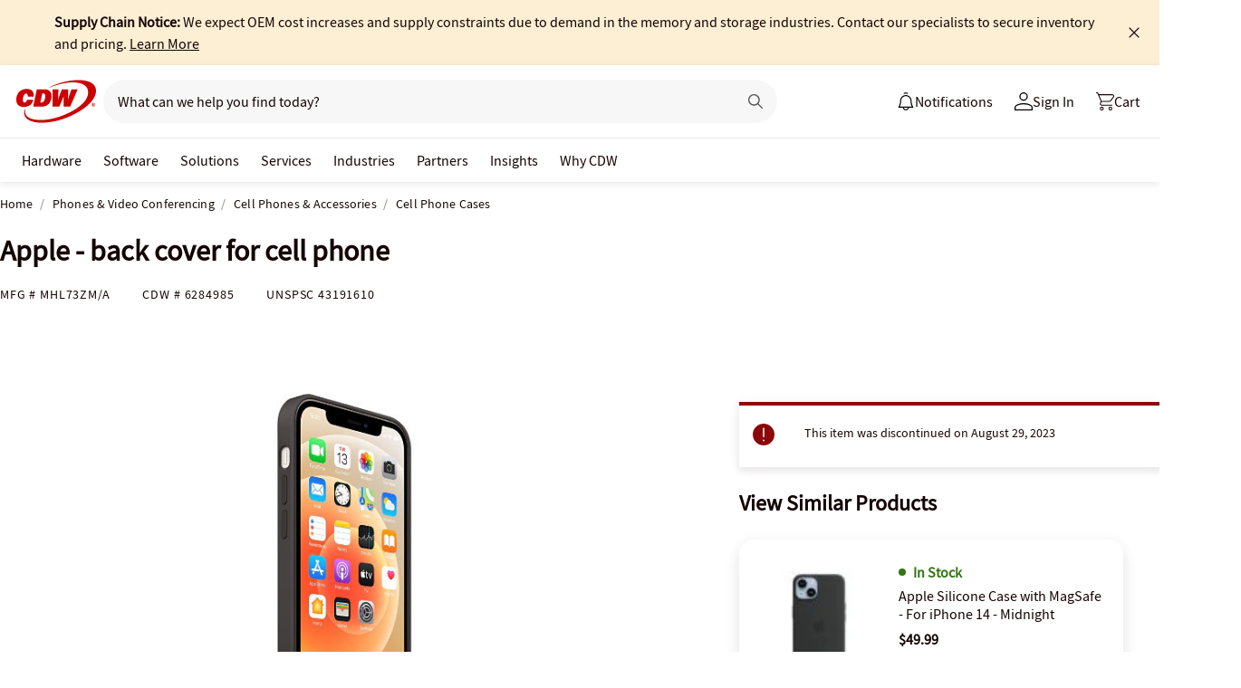

--- FILE ---
content_type: application/x-javascript;charset=utf-8
request_url: https://smetrics.cdw.com/id?d_visid_ver=5.2.0&d_fieldgroup=A&mcorgid=6B61EE6A54FA17010A4C98A7%40AdobeOrg&mid=92173942637027250929100823479514971975&ts=1769028669890
body_size: -116
content:
{"mid":"92173942637027250929100823479514971975"}

--- FILE ---
content_type: text/javascript;charset=UTF-8
request_url: https://webobjects2.cdw.com/is/image/CDW/6284985_IS?req=set,json&handler=cbImageGallery1769028670875&callback=cbImageGallery1769028670875&_=1769028668411
body_size: -127
content:
/*jsonp*/cbImageGallery1769028670875({"set":{"pv":"1.0","type":"img_set","n":"CDW/6284985_IS","item":[{"i":{"n":"CDW/6284985"},"s":{"n":"CDW/6284985"},"dx":"2400","dy":"1800","iv":"0mtP30"},{"i":{"n":"CDW/6284985a"},"s":{"n":"CDW/6284985a"},"dx":"2400","dy":"1800","iv":"U_3Pz3"},{"i":{"n":"CDW/6284985b"},"s":{"n":"CDW/6284985b"},"dx":"2400","dy":"1800","iv":"NNtPj1"}]}},"");

--- FILE ---
content_type: text/javascript; charset=UTF-8
request_url: https://cdw.needle.com/pload?v=10126B&cid=1769028672256&cids=2&ts=1769028672270&pcount=24&pdata=title%3DApple%2520-%2520back%2520cover%2520for%2520cell%2520phone%2520-%2520MHL73ZM%252FA%2520-%2520Cell%2520Phone%2520Cases%2520-%2520CDW.com%26url%3Dhttps%253A%252F%252Fwww.cdw.com%252Fproduct%252Fapple-silicone-case-with-magsafe-for-iphone-12-12-pro-black%252F6284985%26wn%3D672270%26ls%3D1%26ExternalNetwork%3Dtrue%26productId%3D6284985%26categoryId%3DPhones%2520%2526%2520Video%2520Conferencing%257CCell%2520Phones%2520%2526%2520Accessories%257CCell%2520Phone%2520Cases%26productPrice%3D49%26inviteContext%3DPhones%2520%2526%2520Video%2520Conferencing%26setBrand%3DApple%26PersistentId%3D%26CustomerSeq%3D%26EAccountUserEmailAddressSeq%3D%26ContactSeq%3D%26CustomerType%3D%26EAccountUserSeq%3D%26RecentOrderFlag%3D%26MSEnrolled%3D%26BrandDescription%3D%26MembershipPrintingSolution%3D%26MembershipShippingQualifier%3D%26MarketingEntitySegmentLevel3Description%3D%26MarketingEntitySegmentLevel2Description%3D%26lz%3DNA
body_size: 126
content:
Needle.setCookie('needleopt','Saant0-bots',3600);Needle.np="N190d1769028672256000110081d25fc4081d25fc4000000000000000000000000000000000";Needle.setCookie("needlepin",Needle.np,15552000);